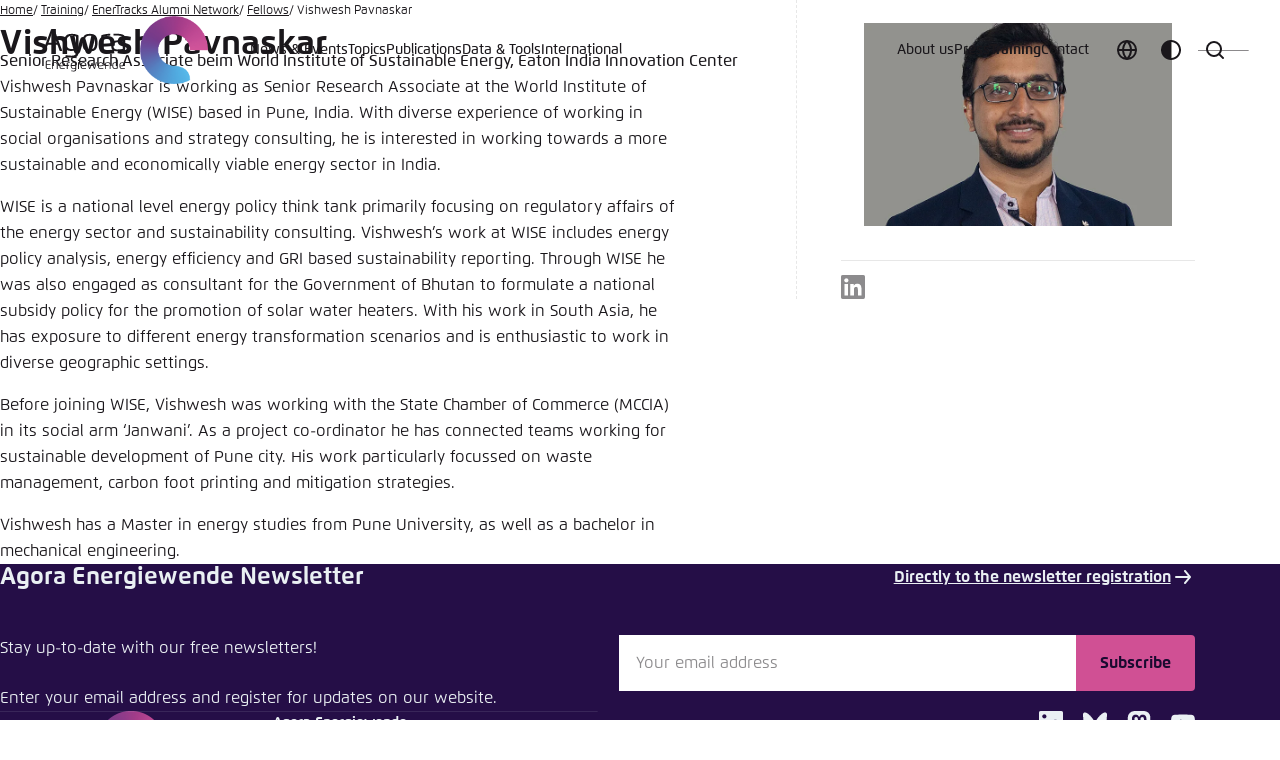

--- FILE ---
content_type: text/css; charset=utf-8
request_url: https://www.agora-energiewende.org/_assets/e7e0111553465f005851896645c8069c/Css/fellows.css?1744192940
body_size: -189
content:
.fellows .module__intro {
    margin-block-end: var(--spacing--m);
}

.fellows .member {
    display: flex;
    flex-direction: column;
}

.fellows .member .alumni__some {
    margin-top: auto;
}

.fellow-detail .intro--has-aside .intro__inner-container {
    align-items: flex-start;
}

--- FILE ---
content_type: image/svg+xml
request_url: https://www.agora-energiewende.org/_assets/e9531a44b33bb0f267a66a9ebbfcd08d/Images/Layout/logo-agora-energiewende-icon.svg
body_size: 94494
content:
<?xml version="1.0" encoding="UTF-8"?><svg id="a" xmlns="http://www.w3.org/2000/svg" width="68" height="68" xmlns:xlink="http://www.w3.org/1999/xlink" viewBox="0 0 68 68"><image transform="scale(.15385)" xlink:href="[data-uri]" style="isolation:isolate;"/></svg>